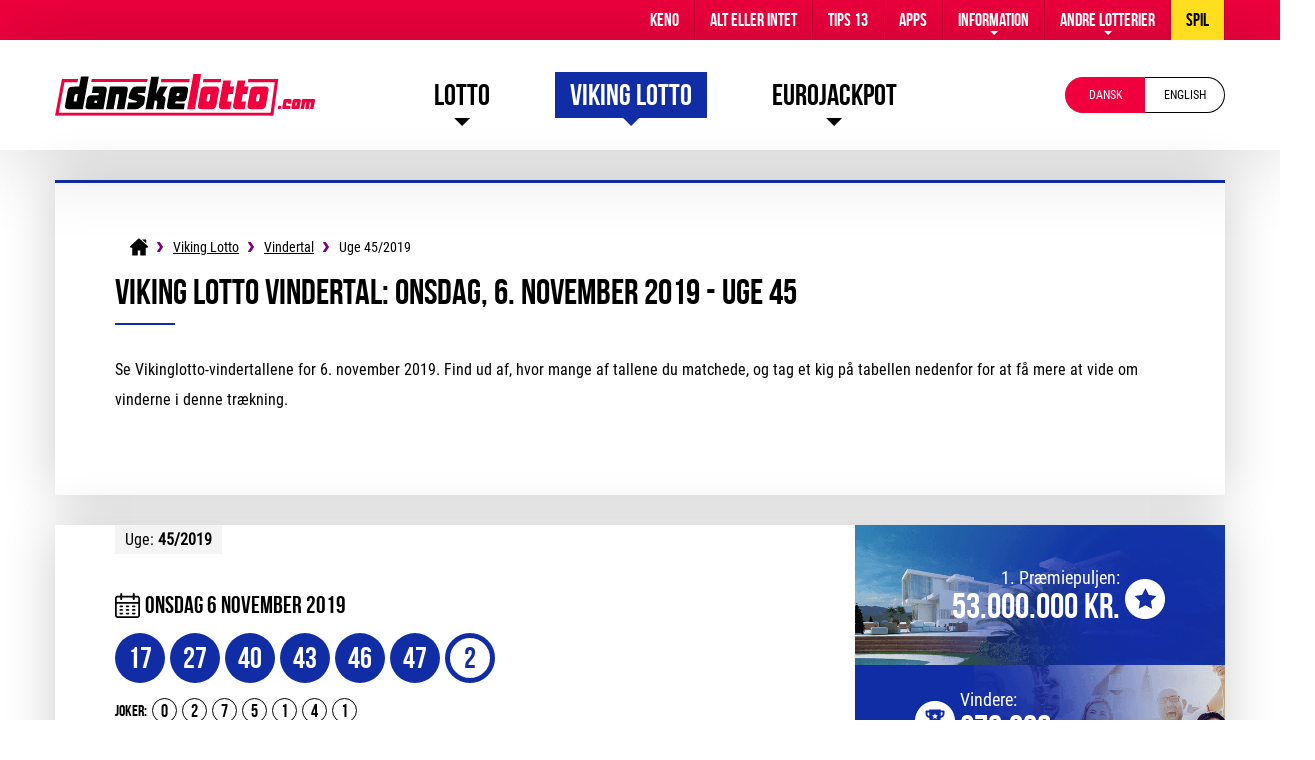

--- FILE ---
content_type: text/html; charset=utf-8
request_url: https://danskelotto.com/viking-lotto/vindertal/06-november-2019
body_size: 5543
content:
<!DOCTYPE html>
<html lang="da">

<head>

	<meta charset="utf-8">
	<title>Viking Lotto vindertal: 6. november 2019 - Uge 45</title>
	<meta name="description" content="Se Viking Lotto vindertal for onsdag, 6. november 2019 (uge 45) med Joker-resultatet, Millionærgaranti and præmieprognose.">
	<meta name="keywords" content="viking lotto præmieprognose, 6. november 2019">
	<meta name="format-detection" content="telephone=no">
	<meta name="viewport" content="width=device-width, initial-scale=1.0">
	<meta name="HandheldFriendly" content="True">
	
	<link rel="alternate" hreflang="x-default" href="https://danskelotto.com/viking-lotto/vindertal/06-november-2019">
<link rel="alternate" hreflang="en" href="https://danskelotto.com/en/viking-lotto/results/06-november-2019">

	<link rel="apple-touch-icon" sizes="180x180" href="/apple-touch-icon.png">
	<link rel="icon" type="image/png" sizes="32x32" href="/favicon-32x32.png">
	<link rel="icon" type="image/png" sizes="16x16" href="/favicon-16x16.png">
	<link rel="manifest" href="/site.webmanifest">
	<link rel="mask-icon" href="/safari-pinned-tab.svg" color="#f0003d">
	<meta name="msapplication-TileColor" content="#ffffff">
	<meta name="theme-color" content="#ffffff">
	<link rel="preload" href="/fonts/bebas-neue.woff2" as="font" crossorigin="anonymous">
	<link rel="preload" href="/fonts/roboto-regular.woff2" as="font" crossorigin="anonymous">
	<link rel="preload" href="/fonts/roboto-bold.woff2" as="font" crossorigin="anonymous">
	
	<style>
		@font-face {
			font-family: "Bebas"; font-style: normal; font-weight: 400; font-display: swap;
			src: url("/fonts/bebas-neue.woff2") format("woff2"), url("/fonts/bebas-neue.woff") format("woff"), url("/fonts/bebas-neue.ttf") format("truetype");
		}
		@font-face {
			font-family: "Roboto"; font-style: normal; font-weight: 400; font-display: swap;
			src: url("/fonts/roboto-regular.woff2") format("woff2"), url("/fonts/roboto-regular.woff") format("woff"), url("/fonts/roboto-regular.ttf") format("truetype");
		}
		@font-face {
			font-family: "RobotoBold"; font-style: normal; font-weight: 400; font-display: swap;
			src: url("/fonts/roboto-bold.woff2") format("woff2"), url("/fonts/roboto-bold.woff") format("woff"), url("/fonts/roboto-bold.ttf") format("truetype");
		}
	</style>
	
	<link href="/css/style?v=l2MB9KHN-pREkHwczHah_aCTrl0BXRGwrwMfNwbInHQ1" rel="stylesheet"/>

	
	<script>
		function addLoadEvent(n){if(window.addEventListener)window.addEventListener("load",n,!1);else if(window.attachEvent)window.attachEvent("onload",n);else{var d=window.onload;window.onload=function(){d&&d(),n()}}}
	</script>
	
	
	
	<script async src="https://www.googletagmanager.com/gtag/js?id=G-0CE3RYTCFF"></script>
	<script>
		window.dataLayer=window.dataLayer||[];
		function gtag(){dataLayer.push(arguments);}
		gtag('js',new Date());
		gtag('config','G-0CE3RYTCFF');
	</script>
	
	<script async src="https://pagead2.googlesyndication.com/pagead/js/adsbygoogle.js?client=ca-pub-1780404145344281"
     crossorigin="anonymous"></script>

</head>
<body>

	<header>
		<div class="logo"><a href="/" title="Danske lotto"><img src="/images/layout/logo.svg" alt="DanskeLotto.com Logo"></a></div>
		<div class="navButton" onclick="navToggle();"><span></span></div>
		<div class="toggle">
			<div class="navTitle">Main Menu</div>
			<div class="topBar">
				<div class="wrapper">
					<ul>
						<li><a href="/keno" title="Keno">Keno</a></li>
						<li><a href="/alt-eller-intet" title="Alt eller Intet">Alt Eller Intet</a></li>
						<li><a href="/tips-13/" title="Tips 13">Tips 13</a></li>
						<li><a href="/apps" title="DanskeLotto.com Apps">Apps</a></li>
						<li class="sub">
							<a href="/information" title="Information">Information</a>
							<span class="expand">+</span>
							<ul class="subNav">
								<li><a href="/udlodningsmidler" title="Udlodningsmidler: Hvordan fordeles pengene">Udlodningsmidler</a></li>
								<li><a href="/faqs" title="Lotto, Eurojackpot og Viking Lotto FAQs">FAQs</a></li>
								<li><a href="/historie" title="Historie">Historie</a></li>
								<li><a href="/sadan-indloser-du" title="Sådan indløser du lotterigevinster">Sådan indløser du</a></li>
								<li><a href="/svindel" title="Lotterisvindel">Lotterisvindel</a></li>
								<li><a href="/vindere" title="Den største danske lotteripræmier">Vindere</a></li>
							</ul>
						</li>
						<li class="sub">
							<a href="javascript:void(0)" title="Andre lotterier">Andre lotterier</a>
							<span class="expand">+</span>
							<ul class="subNav">
								<li><a href="/euromillions" title="Spil EuroMillions">EuroMillions</a></li>
								<li><a href="/powerball" title="Spil Powerball">Powerball</a></li>
								<li><a href="/mega-millions" title="Spil Mega Millions">Mega Millions</a></li>
								<li><a href="/tysk-lotto" title="Spil Tysk Lotto">Tysk Lotto</a></li>
							</ul>
						</li>
						
							<li><a class="highlight" href="/spil" title="Spil lotteri">Spil</a></li>
						
					</ul>
				</div>
			</div>
			<div class="headerBox">
				<div class="wrapper">
					<div class="logo"><a href="/" title="DanskeLotto.com"><img src="/images/layout/logo.svg" alt="DanskeLotto.com Logo"></a></div>
					<nav>
						<ul>
							<li class="sub">
								<a href="/">Lotto</a>
								<span class="expand">+</span>
								<ul class="subNav">
									<li><a href="/lotto/vindertal" title="Se de seneste danske lotto-resultater">Vindertal</a></li>
									<li><a href="/lotto/tidligere-vindertal" title="Se et arkiv for tidligere danske lotto-resultater">Tidligere Vindertal</a></li>
									<li><a href="/lotto/tjek-kupon" title="Tjek dine danske lotto-tal online">Tjek Kupon</a></li>
									<li><a href="/lotto/talgenerator" title="Generer tilf&aelig;ldig danske lottotal">Talgenerator</a></li>
									<li><a href="/lotto/sadan-spiller" title="L&aelig;r hvordan du spiller dansk lotto">S&aring;dan spiller</a></li>
									<li><a href="/lotto/praemier" title="Information om danske lottogevinster og oddsene for at vinde">Pr&aelig;mier og odds</a></li>
									<li><a href="/lotto/millionaer-garanti" title="Information om Lotto Millionærgaranti">Million&aelig;rgaranti</a></li>
									<li><a href="/lotto/julelodtraekning" title="Information om Lotto Julelodtrækning">Julelodtr&aelig;kning</a></li>
								</ul>
							</li>
							<li class="sub viking-lotto">
								<a href="/viking-lotto/" class="active">Viking Lotto</a>
								<span class="expand">+</span>
								<ul class="subNav">
									<li><a href="/viking-lotto/vindertal" title="Se de seneste viking lotto-resultater">Vindertal</a></li>
									<li><a href="/viking-lotto/tidligere-vindertal" title="Se et arkiv for tidligere viking lotto-resultater">Tidligere Vindertal</a></li>
									<li><a href="/viking-lotto/tjek-kupon" title="Tjek dine viking lotto-tal online">Tjek Kupon</a></li>
									<li><a href="/viking-lotto/talgenerator" title="Generer tilf&aelig;ldig viking lottotal">Talgenerator</a></li>
									<li><a href="/viking-lotto/sadan-spiller" title="L&aelig;r hvordan du spiller viking lotto">S&aring;dan spiller</a></li>
									<li><a href="/viking-lotto/praemier" title="Information om viking lottogevinster og oddsene for at vinde">Pr&aelig;mier og odds</a></li>
								</ul>
							</li>
							<li class="sub eurojackpot">
								<a href="/eurojackpot/">EuroJackpot</a>
								<span class="expand">+</span>
								<ul class="subNav">
									<li><a href="/eurojackpot/vindertal" title="Se de seneste eurojackpot resultater">Vindertal</a></li>
									<li><a href="/eurojackpot/tidligere-vindertal" title="Se et arkiv for tidligere eurojackpot lotto-resultater">Tidligere Vindertal</a></li>
									<li><a href="/eurojackpot/tjek-kupon" title="Tjek dine eurojackpot lotto-tal online">Tjek Kupon</a></li>
									<li><a href="/eurojackpot/talgenerator" title="Generer tilf&aelig;ldig eurojackpot lottotal">Talgenerator</a></li>
									<li><a href="/eurojackpot/sadan-spiller" title="L&aelig;r hvordan du spiller eurojackpot">S&aring;dan spiller</a></li>
									<li><a href="/eurojackpot/praemier" title="Information om eurojackpot lottogevinster og oddsene for at vinde">Pr&aelig;mier og odds</a></li>
								</ul>
							</li>
							
						</ul>
					</nav>
					<div id="languages" class="selected da">
						<a href="/viking-lotto/vindertal/06-november-2019" title="Se denne side på dansk" class="da"><span>dansk</span></a>
<a href="/en/viking-lotto/results/06-november-2019" title="View this page in English" class="en"><span>English</span></a>

					</div>
				</div>
			</div>
		</div>
	
	</header>	

	<div id="main">
		

<div id="content" class="vikingTheme">

	<div class="genBox">
	
		<script type="application/ld+json">{"@context": "https://schema.org","@type": "BreadcrumbList","itemListElement": [{"@type": "ListItem", "position": 1, "name": "Lotto", "item": "https://danskelotto.com/"},{"@type": "ListItem", "position": 2, "name": "Viking Lotto", "item": "https://danskelotto.com/viking-lotto/"},{"@type": "ListItem", "position": 3, "name": "Vindertal", "item": "https://danskelotto.com/viking-lotto/vindertal"},{"@type": "ListItem", "position": 4, "name": "Uge 45/2019", "item": "https://danskelotto.com/viking-lotto/vindertal/06-november-2019"}]}</script><ol id="breadcrumb"><li><a href="/" title="Lotto"><span>Lotto</span></a></li><li><a href="/viking-lotto/" title="Viking Lotto"><span>Viking Lotto</span></a></li><li><a href="/viking-lotto/vindertal" title="Viking Lotto vindertal"><span>Vindertal</span></a></li><li><span>Uge 45/2019</span></li></ol>

		<h1>Viking Lotto vindertal: onsdag, 6. november 2019 - Uge 45</h1>
		
		<p>Se Vikinglotto-vindertallene for  6. november 2019. Find ud af, hvor mange af tallene du matchede, og tag et kig på tabellen nedenfor for at få mere at vide om vinderne i denne trækning.</p>
		
	</div>

	<div class="mainResultBox">
		<div class="mainResult">
			<div class="result">
				<div class="top">
					<div class="date">onsdag 6 november 2019</div>
					<div class="drawNumber">Uge: <strong>45/2019</strong></div>
				</div>
				<ul class="balls">
					
						<li class="viking ball ball">17</li>
					
						<li class="viking ball ball">27</li>
					
						<li class="viking ball ball">40</li>
					
						<li class="viking ball ball">43</li>
					
						<li class="viking ball ball">46</li>
					
						<li class="viking ball ball">47</li>
					
						<li class="viking ball viking-ball">2</li>
					
						<li class="viking ball plus-ball">13</li>
					
				</ul>
				
					<div class="subResult">
						<div class="title">Joker: </div>
						<div class="balls">
							
								<li class="number-part-01 ball extra">0</li>
							
								<li class="number-part-02 ball extra">2</li>
							
								<li class="number-part-03 ball extra">7</li>
							
								<li class="number-part-04 ball extra">5</li>
							
								<li class="number-part-05 ball extra">1</li>
							
								<li class="number-part-06 ball extra">4</li>
							
								<li class="number-part-07 ball extra">1</li>
							
						</div>
					</div>
				
			</div>
			<div class="info">
				<div class="box">
					<div class="inner">
						<div class="title">1. Præmiepuljen:</div>
						<div class="text">53.000.000 kr.</div>
					</div>
				</div>
				<div class="box">
					<div class="inner">
						<div class="title">Vindere:</div>
						<div class="text">
							273.936
							<div class="flagBox da">40.333</div>
						</div>
					</div>
				</div>
			</div>
		</div>
	</div>

	<div class="genBox">
		
		<h2>Viking Lotto Uge 45/2019 præmieprognose</h2>
		<p>Du kan se, hvor mange præmier, der blev vundet, og hvor mange penge der blev udbetalt. Joker-vindertallene vises også, så du kan sammenligne dem med tallene på dine kuponer.</p>
		
		
			<table class="tableBreakdown mobFormat viking-lotto">
				<thead>
					<tr>
						<th style="text-align: left;">Antal rigtige</th>
						<th style="text-align: right;">Præmie</th>
						<th style="text-align: right;">Vindere i Danmark</th>
						<th style="text-align: right;">Vindere*</th>
						<th style="text-align: right;">Gevinstpulje</th>
					</tr>
				</thead>
				<tbody>
					
						<tr class="alt">
							<td class="noBefore" style="text-align: left; ">
								
									<img src="/images/balls/viking-lotto/match-6-and-viking-ball.svg" alt="Balls" width="200" height="23">
								
								<strong>6 rigtige + Viking-tal</strong>
							</td>
							<td data-title="Præmie" style="text-align: right;">
								53.000.000,00 kr.
							</td>
							<td data-title="Vindere i Danmark" style="text-align: right;">
								0
							</td>
							<td data-title="Vindere" style="text-align: right;">
								0
								<div class="regionWinners">
									
								</div>
							</td>
							<td data-title="Gevinstpulje" style="text-align: right;">
								0,00 kr.
							</td>
						</tr>
						
						<tr>
							<td class="noBefore" style="text-align: left; ">
								
									<img src="/images/balls/viking-lotto/match-6.svg" alt="Balls" width="200" height="23">
								
								<strong>6 rigtige</strong>
							</td>
							<td data-title="Præmie" style="text-align: right;">
								0,00 kr.
							</td>
							<td data-title="Vindere i Danmark" style="text-align: right;">
								0
							</td>
							<td data-title="Vindere" style="text-align: right;">
								0
								<div class="regionWinners">
									
								</div>
							</td>
							<td data-title="Gevinstpulje" style="text-align: right;">
								0,00 kr.
							</td>
						</tr>
						
						<tr class="alt">
							<td class="noBefore" style="text-align: left; ">
								
									<img src="/images/balls/viking-lotto/match-5-and-viking-ball.svg" alt="Balls" width="200" height="23">
								
								<strong>5 rigtige + Viking-tal</strong>
							</td>
							<td data-title="Præmie" style="text-align: right;">
								145.562,00 kr.
							</td>
							<td data-title="Vindere i Danmark" style="text-align: right;">
								2
							</td>
							<td data-title="Vindere" style="text-align: right;">
								33
								<div class="regionWinners">
									
										<span class="imgBox"><img src="/images/svg/denmark-flag.svg" alt="flag"></span>
										<div class="region">6,1%</div>
									
								</div>
							</td>
							<td data-title="Gevinstpulje" style="text-align: right;">
								291.124,00 kr.
							</td>
						</tr>
						
						<tr>
							<td class="noBefore" style="text-align: left; ">
								
									<img src="/images/balls/viking-lotto/match-5.svg" alt="Balls" width="200" height="23">
								
								<strong>5 rigtige</strong>
							</td>
							<td data-title="Præmie" style="text-align: right;">
								4.102,00 kr.
							</td>
							<td data-title="Vindere i Danmark" style="text-align: right;">
								38
							</td>
							<td data-title="Vindere" style="text-align: right;">
								220
								<div class="regionWinners">
									
										<span class="imgBox"><img src="/images/svg/denmark-flag.svg" alt="flag"></span>
										<div class="region">17,3%</div>
									
								</div>
							</td>
							<td data-title="Gevinstpulje" style="text-align: right;">
								155.876,00 kr.
							</td>
						</tr>
						
						<tr class="alt">
							<td class="noBefore" style="text-align: left; ">
								
									<img src="/images/balls/viking-lotto/match-4-and-viking-ball.svg" alt="Balls" width="200" height="23">
								
								<strong>4 rigtige + Viking-tal</strong>
							</td>
							<td data-title="Præmie" style="text-align: right;">
								402,00 kr.
							</td>
							<td data-title="Vindere i Danmark" style="text-align: right;">
								261
							</td>
							<td data-title="Vindere" style="text-align: right;">
								493
								<div class="regionWinners">
									
										<span class="imgBox"><img src="/images/svg/denmark-flag.svg" alt="flag"></span>
										<div class="region">52,9%</div>
									
								</div>
							</td>
							<td data-title="Gevinstpulje" style="text-align: right;">
								104.922,00 kr.
							</td>
						</tr>
						
						<tr>
							<td class="noBefore" style="text-align: left; ">
								
									<img src="/images/balls/viking-lotto/match-4.svg" alt="Balls" width="200" height="23">
								
								<strong>4 rigtige</strong>
							</td>
							<td data-title="Præmie" style="text-align: right;">
								122,00 kr.
							</td>
							<td data-title="Vindere i Danmark" style="text-align: right;">
								1.856
							</td>
							<td data-title="Vindere" style="text-align: right;">
								12.041
								<div class="regionWinners">
									
										<span class="imgBox"><img src="/images/svg/denmark-flag.svg" alt="flag"></span>
										<div class="region">15,4%</div>
									
								</div>
							</td>
							<td data-title="Gevinstpulje" style="text-align: right;">
								226.432,00 kr.
							</td>
						</tr>
						
						<tr class="alt">
							<td class="noBefore" style="text-align: left; ">
								
									<img src="/images/balls/viking-lotto/match-3.svg" alt="Balls" width="200" height="23">
								
								<strong>3 rigtige</strong>
							</td>
							<td data-title="Præmie" style="text-align: right;">
								60,00 kr.
							</td>
							<td data-title="Vindere i Danmark" style="text-align: right;">
								38.176
							</td>
							<td data-title="Vindere" style="text-align: right;">
								220.105
								<div class="regionWinners">
									
										<span class="imgBox"><img src="/images/svg/denmark-flag.svg" alt="flag"></span>
										<div class="region">17,3%</div>
									
								</div>
							</td>
							<td data-title="Gevinstpulje" style="text-align: right;">
								2.290.560,00 kr.
							</td>
						</tr>
						
						<tr>
							<td class="noBefore" style="text-align: left;  background: #dbdbdb;">
								
								<strong>I alt</strong>
							</td>
							<td data-title="Præmie" style="text-align: right; background: #dbdbdb;">
								-
							</td>
							<td data-title="Vindere i Danmark" style="text-align: right; background: #dbdbdb;">
								40.333
							</td>
							<td data-title="Vindere" style="text-align: right; background: #dbdbdb;">
								273.936
								<div class="regionWinners">
									
										<span class="imgBox"><img src="/images/svg/denmark-flag.svg" alt="flag"></span>
										<div class="region">14,7%</div>
									
								</div>
							</td>
							<td data-title="Gevinstpulje" style="text-align: right; background: #dbdbdb;">
								3.068.914,00 kr.
							</td>
						</tr>
						
				</tbody>
			</table>
			<p>*Bortset fra præmier for "3 rigtige + vikingtal" og "2 rigtige + vikingtal", fordi disse præmier ikke forekommer i Danmark.</p>
		
			<h3>Joker</h3>
			<table class="tableBreakdown mobFormat lotto">
				<thead>
					<tr>
						<th style="text-align: left;">Antal rigtige</th>
						<th style="text-align: right;">Præmie</th>
						<th style="text-align: right;">Vindere</th>
						<th style="text-align: right;">Gevinstpulje</th>
					</tr>
				</thead>
				<tbody>
					
						<tr class="alt">
							<td class="noBefore" style="text-align: left; ">
								
									<img src="/images/balls/joker/match-7-in-exact-order-blue.svg" alt="Balls" width="200" height="23">
								
								<strong>7 i præcis rækkefølge</strong>
							</td>
							<td data-title="Præmie" style="text-align: right;">
								0,00 kr.
							</td>
							<td data-title="Vindere" style="text-align: right;">
								0
							</td>
							<td data-title="Gevinstpulje" style="text-align: right;">
								0,00 kr.
							</td>
						</tr>
						
						<tr>
							<td class="noBefore" style="text-align: left; ">
								
									<img src="/images/balls/joker/match-last-6-in-exact-order-blue.svg" alt="Balls" width="200" height="23">
								
								<strong>Sidste 6 i præcis rækkefølge</strong>
							</td>
							<td data-title="Præmie" style="text-align: right;">
								0,00 kr.
							</td>
							<td data-title="Vindere" style="text-align: right;">
								0
							</td>
							<td data-title="Gevinstpulje" style="text-align: right;">
								0,00 kr.
							</td>
						</tr>
						
						<tr class="alt">
							<td class="noBefore" style="text-align: left; ">
								
									<img src="/images/balls/joker/match-last-5-in-exact-order-blue.svg" alt="Balls" width="200" height="23">
								
								<strong>Sidste 5 i præcis rækkefølge</strong>
							</td>
							<td data-title="Præmie" style="text-align: right;">
								29.705,00 kr.
							</td>
							<td data-title="Vindere" style="text-align: right;">
								1
							</td>
							<td data-title="Gevinstpulje" style="text-align: right;">
								29.705,00 kr.
							</td>
						</tr>
						
						<tr>
							<td class="noBefore" style="text-align: left; ">
								
									<img src="/images/balls/joker/match-last-4-in-exact-order-blue.svg" alt="Balls" width="200" height="23">
								
								<strong>Sidste 4 i præcis rækkefølge</strong>
							</td>
							<td data-title="Præmie" style="text-align: right;">
								1.369,00 kr.
							</td>
							<td data-title="Vindere" style="text-align: right;">
								24
							</td>
							<td data-title="Gevinstpulje" style="text-align: right;">
								32.856,00 kr.
							</td>
						</tr>
						
						<tr class="alt">
							<td class="noBefore" style="text-align: left; ">
								
									<img src="/images/balls/joker/match-last-3-in-exact-order-blue.svg" alt="Balls" width="200" height="23">
								
								<strong>Sidste 3 i præcis rækkefølge</strong>
							</td>
							<td data-title="Præmie" style="text-align: right;">
								189,00 kr.
							</td>
							<td data-title="Vindere" style="text-align: right;">
								215
							</td>
							<td data-title="Gevinstpulje" style="text-align: right;">
								40.635,00 kr.
							</td>
						</tr>
						
						<tr>
							<td class="noBefore" style="text-align: left; ">
								
									<img src="/images/balls/joker/match-last-2-in-exact-order-blue.svg" alt="Balls" width="200" height="23">
								
								<strong>Sidste 2 i præcis rækkefølge</strong>
							</td>
							<td data-title="Præmie" style="text-align: right;">
								48,00 kr.
							</td>
							<td data-title="Vindere" style="text-align: right;">
								2.376
							</td>
							<td data-title="Gevinstpulje" style="text-align: right;">
								114.048,00 kr.
							</td>
						</tr>
						
						<tr class="alt">
							<td class="noBefore" style="text-align: left;  background: #dbdbdb;">
								
								<strong>I alt</strong>
							</td>
							<td data-title="Præmie" style="text-align: right; background: #dbdbdb;">
								-
							</td>
							<td data-title="Vindere" style="text-align: right; background: #dbdbdb;">
								2.616
							</td>
							<td data-title="Gevinstpulje" style="text-align: right; background: #dbdbdb;">
								217.244,00 kr.
							</td>
						</tr>
						
				</tbody>
			</table>
		
		
	</div>

	
		<p style="float: left;"><a href="/viking-lotto/vindertal/30-oktober-2019" title="Forrige Lotto-trækning" class="btn">&lsaquo; Forrige Trækning</a></p>
	
		<p style="float: right;"><a href="/viking-lotto/vindertal/13-november-2019" title="Næste Lotto-trækning" class="btn" style="left: -20px;">Næste Trækning &rsaquo;</a></p>
	
		
</div>	

	
 </div>

	<footer>
	
		<div class="inner">
			
			<img src="/images/layout/logo.svg" alt="Logo" width="150" height="31">
			
			<p class="copyright">Materiale-copyright &copy; 2025 Danskelotto.com. Alle rettigheder forbeholdes</p>
			<ul>
				<li><a href="/sitemap" title="DanskeLotto.com Sitemap">Sitemap</a></li>
				<li><a href="/en/privacy-policy" title="Databeskyttelsespolitik (på engelsk)" rel="nofollow">Databeskyttelsespolitik</a></li>
				<li><a href="/ansvarsfraskrivelse" title="Ansvarsfraskrivelse">Ansvarsfraskrivelse</a></li>
				<li><a href="/en/cookie-policy" title="Cookie-politik (på engelsk)" rel="nofollow">Cookie-politik</a></li>
				<li><a href="/svindel" title="Lotterisvindel">Lotterisvindel</a></li>
				<li><a href="/kontakt-os" title="Kontakt DanskeLotto.com">Kontakt os</a></li>
			</ul>

		</div>
	
	</footer>
	
	<script src="/js/main?v=-QHRPh7Wy9HEVrcLp1UZn5GCkUOWwMqQ7NpAmS0rh4g1"></script>

	
	

</body>
</html>


--- FILE ---
content_type: text/html; charset=utf-8
request_url: https://www.google.com/recaptcha/api2/aframe
body_size: 266
content:
<!DOCTYPE HTML><html><head><meta http-equiv="content-type" content="text/html; charset=UTF-8"></head><body><script nonce="NJkXqJOCqtO2D1Dxun02GA">/** Anti-fraud and anti-abuse applications only. See google.com/recaptcha */ try{var clients={'sodar':'https://pagead2.googlesyndication.com/pagead/sodar?'};window.addEventListener("message",function(a){try{if(a.source===window.parent){var b=JSON.parse(a.data);var c=clients[b['id']];if(c){var d=document.createElement('img');d.src=c+b['params']+'&rc='+(localStorage.getItem("rc::a")?sessionStorage.getItem("rc::b"):"");window.document.body.appendChild(d);sessionStorage.setItem("rc::e",parseInt(sessionStorage.getItem("rc::e")||0)+1);localStorage.setItem("rc::h",'1765017636118');}}}catch(b){}});window.parent.postMessage("_grecaptcha_ready", "*");}catch(b){}</script></body></html>

--- FILE ---
content_type: image/svg+xml
request_url: https://danskelotto.com/images/balls/joker/match-last-4-in-exact-order-blue.svg
body_size: 21
content:
<svg enable-background="new 0 0 174 20" height="20" viewBox="0 0 174 20" width="174" xmlns="http://www.w3.org/2000/svg"><g fill="#112da6"><circle cx="142" cy="10" r="10"/><circle cx="120" cy="10" r="10"/><circle cx="98" cy="10" r="10"/><circle cx="76" cy="10" r="10"/></g><circle cx="54" cy="10" fill="#bababa" r="10"/><circle cx="32" cy="10" fill="#bababa" r="10"/><circle cx="10" cy="10" fill="#bababa" r="10"/></svg>

--- FILE ---
content_type: image/svg+xml
request_url: https://danskelotto.com/images/svg/star.svg
body_size: 28
content:
<svg enable-background="new 0 0 80 80" viewBox="0 0 80 80" xmlns="http://www.w3.org/2000/svg"><path d="m40 0c-22.1 0-40 17.9-40 40s17.9 40 40 40 40-17.9 40-40-17.9-40-40-40zm14.4 59.7-13.5-7.1-13.5 7.1 2.6-15-11-10.7 15.1-2.2 6.8-13.7 6.8 13.7 15 2.2-10.9 10.6z" fill="#fff"/></svg>

--- FILE ---
content_type: image/svg+xml
request_url: https://danskelotto.com/images/balls/viking-lotto/match-4-and-viking-ball.svg
body_size: 41
content:
<svg enable-background="new 0 0 174 20" viewBox="0 0 174 20" xmlns="http://www.w3.org/2000/svg"><g fill="#112da6"><circle cx="10" cy="10" r="10"/><circle cx="32" cy="10" r="10"/><circle cx="54" cy="10" r="10"/><circle cx="76" cy="10" r="10"/></g><circle cx="98" cy="10" fill="#bababa" r="10"/><circle cx="120" cy="10" fill="#bababa" r="10"/><path d="m142 20c-5.5 0-10-4.5-10-10s4.5-10 10-10 10 4.5 10 10-4.5 10-10 10zm0-18.2c-4.5 0-8.2 3.7-8.2 8.2s3.7 8.2 8.2 8.2 8.2-3.7 8.2-8.2-3.7-8.2-8.2-8.2z" fill="#112da6"/></svg>

--- FILE ---
content_type: image/svg+xml
request_url: https://danskelotto.com/images/svg/trophies.svg
body_size: 503
content:
<svg enable-background="new 0 0 80 80" viewBox="0 0 80 80" xmlns="http://www.w3.org/2000/svg"><g fill="#fff"><path d="m24.8 25.4c.1 2.3 1.6 4.2 3.8 4.8v-7.4h-3.8z"/><path d="m42.8 32.2 2.9-3.8h-4l-1.7-3.8-1.7 3.8h-4l2.9 3.8-1 3.8 3.8-2.1 3.8 2.1z"/><path d="m25.4 46.2c1-.2 1.8-1.1 1.8-2.2v-1.3h-1.8z"/><path d="m20.8 45.4-.8-1.8-.8 1.8h-1.9l1.3 1.8-.4 1.8 1.8-1 1.8 1-.4-1.8 1.3-1.8z"/><path d="m55.2 25.4v-2.7h-3.8v7.4c2.2-.5 3.8-2.5 3.8-4.7z"/><path d="m52.8 44c0 1.1.8 2 1.8 2.3v-3.5h-1.8z"/><path d="m12.8 44c0 1.1.8 2 1.8 2.3v-3.5h-1.8z"/><path d="m40 0c-22.1 0-40 17.9-40 40s17.9 40 40 40 40-17.9 40-40-17.9-40-40-40zm-14.6 48c0 2.6-1.7 4.8-4.2 5.4l.6 1.9h2.1c.4 0 .7.3.8.6l.7 2.1h-10.8l.7-2.1c.1-.4.4-.6.8-.6h2.1l.6-1.9c-2.5-.6-4.2-2.8-4.2-5.3v-.1c-2-.2-3.6-2-3.6-4v-2.2c0-.5.3-.9.8-.9h.1 2.7v-.9h10.8v.9h2.7c.5 0 .9.3.9.8v.1 2.2c0 2-1.6 3.8-3.6 4zm3.2 7 1.5-4.4c.2-.8.9-1.3 1.7-1.3h4.4l1.3-4c-5.2-1.2-9-5.8-8.9-11.2v-.2c-4.3-.5-7.6-4.2-7.6-8.5v-4.6c-.1-1 .7-1.8 1.7-1.9h.2 5.7v-1.9h22.8v1.9h5.7c1-.1 1.8.7 1.9 1.7v.2 4.6c0 4.4-3.3 8-7.6 8.6v.2c0 5.4-3.7 10-8.9 11.2l1.3 4h4.4c.8 0 1.5.6 1.7 1.3l1.5 4.4h-22.8zm36.8-7c0 2.6-1.7 4.8-4.2 5.4l.6 1.9h2.1c.4 0 .7.3.8.6l.7 2.1h-10.8l.7-2.1c.1-.4.4-.6.8-.6h2.1l.6-1.9c-2.5-.6-4.2-2.8-4.2-5.3v-.1c-2-.2-3.6-2-3.6-4v-2.2c0-.5.3-.9.8-.9h.1 2.7v-.9h10.8v.9h2.7c.5 0 .9.3.9.8v.1 2.2c0 2-1.6 3.8-3.6 4z"/><path d="m60.8 45.4-.8-1.8-.8 1.8h-1.9l1.4 1.8-.5 1.8 1.8-1 1.8 1-.5-1.8 1.4-1.8z"/><path d="m65.4 46.2c1-.2 1.8-1.1 1.8-2.2v-1.3h-1.8z"/></g></svg>

--- FILE ---
content_type: image/svg+xml
request_url: https://danskelotto.com/images/svg/home.svg
body_size: 216
content:
<svg enable-background="new 0 0 512.001 512.001" viewBox="0 0 512.001 512.001" xmlns="http://www.w3.org/2000/svg"><path d="m503.402 228.885-229.718-209.318c-10.083-9.189-25.288-9.188-35.367-.001l-229.719 209.32c-8.077 7.36-10.745 18.7-6.799 28.889 3.947 10.189 13.557 16.772 24.484 16.772h36.69v209.721c0 8.315 6.742 15.057 15.057 15.057h125.914c8.315 0 15.057-6.741 15.057-15.057v-127.336h74.002v127.337c0 8.315 6.742 15.057 15.057 15.057h125.908c8.315 0 15.057-6.741 15.057-15.057v-209.722h36.697c10.926 0 20.537-6.584 24.484-16.772 3.941-10.19 1.273-21.529-6.804-28.89z"/><path d="m445.092 42.73h-101.119l116.176 105.636v-90.58c0-8.315-6.741-15.056-15.057-15.056z"/></svg>

--- FILE ---
content_type: image/svg+xml
request_url: https://danskelotto.com/images/svg/denmark-flag.svg
body_size: 1
content:
<svg enable-background="new 0 0 512 512" viewBox="0 0 512 512" xmlns="http://www.w3.org/2000/svg"><path d="m0 85.333h512v341.337h-512z" fill="#d80027"/><path d="m192 85.33h-64v138.666h-128v64h128v138.666h64v-138.666h320v-64h-320z" fill="#f0f0f0"/></svg>

--- FILE ---
content_type: image/svg+xml
request_url: https://danskelotto.com/images/balls/joker/match-last-6-in-exact-order-blue.svg
body_size: 35
content:
<svg enable-background="new 0 0 174 20" height="20" viewBox="0 0 174 20" width="174" xmlns="http://www.w3.org/2000/svg"><g fill="#112da6"><circle cx="142" cy="10" r="10"/><circle cx="120" cy="10" r="10"/><circle cx="98" cy="10" r="10"/><circle cx="76" cy="10" r="10"/><circle cx="54" cy="10" r="10"/><circle cx="32" cy="10" r="10"/></g><circle cx="10" cy="10" fill="#bababa" r="10"/></svg>

--- FILE ---
content_type: image/svg+xml
request_url: https://danskelotto.com/images/balls/joker/match-last-2-in-exact-order-blue.svg
body_size: -19
content:
<svg enable-background="new 0 0 174 20" height="20" viewBox="0 0 174 20" width="174" xmlns="http://www.w3.org/2000/svg"><circle cx="142" cy="10" fill="#112da6" r="10"/><circle cx="120" cy="10" fill="#112da6" r="10"/><g fill="#bababa"><circle cx="98" cy="10" r="10"/><circle cx="76" cy="10" r="10"/><circle cx="54" cy="10" r="10"/><circle cx="32" cy="10" r="10"/><circle cx="10" cy="10" r="10"/></g></svg>

--- FILE ---
content_type: image/svg+xml
request_url: https://danskelotto.com/images/balls/viking-lotto/match-4.svg
body_size: 36
content:
<svg enable-background="new 0 0 174 20" viewBox="0 0 174 20" xmlns="http://www.w3.org/2000/svg"><g fill="#112da6"><circle cx="10" cy="10" r="10"/><circle cx="32" cy="10" r="10"/><circle cx="54" cy="10" r="10"/><circle cx="76" cy="10" r="10"/></g><g fill="#bababa"><circle cx="98" cy="10" r="10"/><circle cx="120" cy="10" r="10"/><path d="m142 20c-5.5 0-10-4.5-10-10s4.5-10 10-10 10 4.5 10 10-4.5 10-10 10zm0-18.2c-4.5 0-8.2 3.7-8.2 8.2s3.7 8.2 8.2 8.2 8.2-3.7 8.2-8.2-3.7-8.2-8.2-8.2z"/></g></svg>

--- FILE ---
content_type: image/svg+xml
request_url: https://danskelotto.com/images/balls/joker/match-last-5-in-exact-order-blue.svg
body_size: 0
content:
<svg enable-background="new 0 0 174 20" height="20" viewBox="0 0 174 20" width="174" xmlns="http://www.w3.org/2000/svg"><g fill="#112da6"><circle cx="142" cy="10" r="10"/><circle cx="120" cy="10" r="10"/><circle cx="98" cy="10" r="10"/><circle cx="76" cy="10" r="10"/><circle cx="54" cy="10" r="10"/></g><circle cx="32" cy="10" fill="#bababa" r="10"/><circle cx="10" cy="10" fill="#bababa" r="10"/></svg>

--- FILE ---
content_type: image/svg+xml
request_url: https://danskelotto.com/images/balls/joker/match-last-3-in-exact-order-blue.svg
body_size: -17
content:
<svg enable-background="new 0 0 174 20" height="20" viewBox="0 0 174 20" width="174" xmlns="http://www.w3.org/2000/svg"><circle cx="142" cy="10" fill="#112da6" r="10"/><circle cx="120" cy="10" fill="#112da6" r="10"/><circle cx="98" cy="10" fill="#112da6" r="10"/><g fill="#bababa"><circle cx="76" cy="10" r="10"/><circle cx="54" cy="10" r="10"/><circle cx="32" cy="10" r="10"/><circle cx="10" cy="10" r="10"/></g></svg>

--- FILE ---
content_type: image/svg+xml
request_url: https://danskelotto.com/images/layout/logo.svg
body_size: 3227
content:
<svg height="146.46" viewBox="0 0 902.13 146.46" width="902.13" xmlns="http://www.w3.org/2000/svg"><path d="m49.17 123.31q-7.81.19-11.82-2.37t-2.43-11.48l9.08-51.6a19.55 19.55 0 0 1 3-8.06 11.35 11.35 0 0 1 6.3-4 48.36 48.36 0 0 1 11.64-1.42q7.33-.19 18.78-.57l6.28-34.7h26.75l-20.29 114zm30-52.93a34.48 34.48 0 0 1 -4.4.09 7.58 7.58 0 0 0 -3.45.57 5.75 5.75 0 0 0 -2.56 2.37 16.59 16.59 0 0 0 -1.71 5.5l-1.77 10.09a31.07 31.07 0 0 0 -.57 4.84 2.36 2.36 0 0 0 .92 2.16 6.16 6.16 0 0 0 3.07.57h5.87z"/><path d="m118 123.5a18.33 18.33 0 0 1 -7.56-1.23 7.19 7.19 0 0 1 -3.61-3.23 8.63 8.63 0 0 1 -.84-4.36 41.26 41.26 0 0 1 .57-4.84l3.65-20.68a31.22 31.22 0 0 1 1.39-5.22 15.88 15.88 0 0 1 2.51-4.55 12.76 12.76 0 0 1 4.09-3.32 14.73 14.73 0 0 1 6.15-1.52c.76 0 2.47 0 5.14-.09s5.45-.1 8.37-.1 5.57 0 8-.09a21.56 21.56 0 0 0 4-.29 4.39 4.39 0 0 0 1.44-1.71 5.78 5.78 0 0 0 .62-2.47 4.53 4.53 0 0 0 -.45-2.28 2.12 2.12 0 0 0 -1.6-1.14h-22l3.77-22.38h37.18q7 .19 9.31 3.7t1.31 10.34l-11.32 65.26zm27.12-21.44 1.64-9.3h-5.69a3.86 3.86 0 0 0 -3.1 1.42 6.73 6.73 0 0 0 -1.52 3.23 4.72 4.72 0 0 0 .48 3.22 3.19 3.19 0 0 0 3.07 1.42z"/><path d="m190.67 43.82h52.55q7.21 0 8.67 4.08a18.66 18.66 0 0 1 .49 9.58l-11.61 65.83h-26.77l7-39.89q1.27-7.18 1-10t-3.75-2.84h-5.6l-9.3 52.74h-26.51z"/><path d="m316.25 43.82q-1 4.75-2 11.29t-2 11.29h-24.25q-1.72 1.14-1 3.79a39.21 39.21 0 0 0 5.55 1.9q3.43.95 7 2t6.45 2.17a17.45 17.45 0 0 1 4.69 2.47q1.82 1.52 1.74 6.26-.12 1.71-.49 4.36t-.87 5.5q-.5 2.85-1.08 5.6t-1.07 4.46q-.63 2.47-3.78 5.31a80.11 80.11 0 0 1 -6.85 5.5l-4.59 3.28a23.29 23.29 0 0 1 -4.32 2.47 21.5 21.5 0 0 1 -5.48 1.51 56.94 56.94 0 0 1 -8.24.48q-2.27 0-5.8.1t-7.32.09h-7.3q-3.51 0-5.56-.19l4.21-23.9h20.68a29.66 29.66 0 0 0 7.31-.57 2.76 2.76 0 0 0 2-2.66c.18-1-.46-1.67-1.93-2s-3.39-.85-5.78-1.61-4.86-1.49-7.39-2.18a57.31 57.31 0 0 1 -7-2.37 45.19 45.19 0 0 1 -4.5-1.9 3.83 3.83 0 0 1 -1.94-1.9 5.32 5.32 0 0 1 -.29-2.65q.17-1.52.61-4a40.11 40.11 0 0 1 1.61-5.88q1.17-3.42 2.66-7t3-6.83a39.09 39.09 0 0 1 2.8-5.12 29.14 29.14 0 0 1 3.41-4.27 13.64 13.64 0 0 1 3.49-2.56 14.52 14.52 0 0 1 4.22-1.33q2.34-.38 5.6-.57 8.61-.38 17.16-.48t16.64.14z"/><path d="m350 70 14.33-26.37h26.56l-17.5 32.25 1.42.57q6.36 2.65 7.77 7a18.65 18.65 0 0 1 .58 9.1l-5.42 30.73h-26.74l3.38-19.16a24.53 24.53 0 0 0 .48-6 5.19 5.19 0 0 0 -1.31-3.32 6.29 6.29 0 0 0 -2.94-1.61c-1.21-.31-2.73-.67-4.56-1l-5.49 31.11h-26.75l20.1-114h26.75z"/><path d="m414.11 44h36q4.93 0 7.49 1.61a7.89 7.89 0 0 1 3.44 4.17 13.37 13.37 0 0 1 .66 5.41q-.22 2.84-.65 5.31l-3.41 19.35q-.54 3-1.34 6a17.43 17.43 0 0 1 -2.3 5.21 11.62 11.62 0 0 1 -4.16 3.7 14.21 14.21 0 0 1 -6.8 1.42q-7.81.19-12.5-.09t-7.44-.29a8.17 8.17 0 0 0 -4 .76 4.71 4.71 0 0 0 -1.86 3q-1 3.42.76 3.79a32.67 32.67 0 0 0 6.1.38h26.37l-3.29 19.73h-47.85q-7-.38-9.29-3.79t-1.29-10.43l9.13-51.79a18.09 18.09 0 0 1 2.56-7 13.53 13.53 0 0 1 4.13-4.08 14.41 14.41 0 0 1 4.89-1.9 25.67 25.67 0 0 1 4.65-.47zm13.89 22.21q-3.8 0-4.76 1.71a10.65 10.65 0 0 0 -1.24 3.41l-1 5.88a26.41 26.41 0 0 1 2.81.19 9.27 9.27 0 0 0 3.26-.19q3.36-.76 3.94-2.47a23.81 23.81 0 0 0 .92-3.6 10.4 10.4 0 0 0 -.25-3.42q-.43-1.51-3.68-1.51z"/><g fill="#f1003e"><path d="m485.3 123.31h-26.75l21.75-123.31h26.7z"/><path d="m505.29 57.29q1.3-7.4 5.84-10.43a17.36 17.36 0 0 1 9.86-3h37.67q5.52 0 8.53 3.42t1.81 10.39l-9 52.17q-1.17 6.64-5.47 10a14.35 14.35 0 0 1 -8.86 3.32h-38.1q-7.8 0-10-4a14.34 14.34 0 0 1 -1.5-9.29zm25 39.08a8.71 8.71 0 0 0 3.21-.46 3.76 3.76 0 0 0 1.83-1.91 14.24 14.24 0 0 0 1.17-3.92l1.14-6.45q.47-3.73.82-6.26a19.9 19.9 0 0 0 .24-4 2.74 2.74 0 0 0 -1-2.15 5 5 0 0 0 -2.82-.65 9.54 9.54 0 0 0 -3.31.47 3.68 3.68 0 0 0 -1.94 1.87 16.6 16.6 0 0 0 -1.28 4q-.56 2.62-1.28 6.73t-1 6.64a11.64 11.64 0 0 0 .08 3.84 2.54 2.54 0 0 0 1.3 1.77 6.78 6.78 0 0 0 2.82.48z"/><path d="m606.91 43.63h15l-4.72 26.75h-15l-4.62 26.18h15.37l-4.72 26.75h-27.81a14 14 0 0 1 -6.53-1.33 9.65 9.65 0 0 1 -3.8-3.32 11.07 11.07 0 0 1 -1.63-4.27 13.1 13.1 0 0 1 0-4.36l15.36-87.03h26.75z"/><path d="m656.61 43.63h15l-4.72 26.75h-15l-4.62 26.18h15.37l-4.72 26.75h-27.81a14 14 0 0 1 -6.53-1.33 9.65 9.65 0 0 1 -3.8-3.32 11.07 11.07 0 0 1 -1.63-4.27 13.1 13.1 0 0 1 0-4.36l15.36-87.03h26.75z"/><path d="m677.16 57.29q1.3-7.4 5.84-10.43a17.36 17.36 0 0 1 9.86-3h37.67q5.52 0 8.53 3.42t1.78 10.43l-9 52.17q-1.17 6.64-5.47 10a14.35 14.35 0 0 1 -8.86 3.32h-38.07q-7.8 0-10-4a14.34 14.34 0 0 1 -1.5-9.29zm25 39.08a8.71 8.71 0 0 0 3.21-.46 3.76 3.76 0 0 0 1.83-1.91 14.24 14.24 0 0 0 1.17-3.92l1.14-6.45q.47-3.73.82-6.26a19.9 19.9 0 0 0 .24-4 2.74 2.74 0 0 0 -1-2.15 5 5 0 0 0 -2.82-.65 9.54 9.54 0 0 0 -3.31.47 3.68 3.68 0 0 0 -1.94 1.87 16.6 16.6 0 0 0 -1.28 4q-.56 2.62-1.28 6.73t-1 6.64a11.64 11.64 0 0 0 .08 3.84 2.54 2.54 0 0 0 1.3 1.77 6.78 6.78 0 0 0 2.82.48z"/><path d="m466 28.83-99.06-.26 2.19-10.91h98.5z"/><path d="m6.55 135.54h748.8v10.92h-748.8z"/><path d="m319.81 28-194.41.26 2.18-10.92h194.15z"/><path d="m746.62 146.46 17.47-128.8h10.91l-17.47 128.8z"/><path d="m775 17.66-17.46 128.8"/><path d="m0 146.46 24.01-128.8h10.92l-24.02 128.8z"/><path d="m574.61 28.57h-61.22l1.61-10.74 61.79-.17z"/><path d="m77.86 28.57h-51.66v-10.91h53.84z"/><path d="m772.66 28.68-103.87-.11 2.18-10.91h101.69z"/><path d="m776.13 123.12a3.31 3.31 0 0 1 -2.69-1.22 3.42 3.42 0 0 1 -.71-2.91l.61-3.46a4.86 4.86 0 0 1 1.74-2.91 4.73 4.73 0 0 1 3.12-1.22h3.46a3.32 3.32 0 0 1 2.7 1.22 3.43 3.43 0 0 1 .71 2.91l-.61 3.46a4.86 4.86 0 0 1 -1.74 2.91 4.73 4.73 0 0 1 -3.13 1.22z"/><path d="m795.14 89a7.78 7.78 0 0 1 4.44-1.35h16.57a4.88 4.88 0 0 1 3.85 1.48q1.37 1.52.74 4.64l-1.92 10.88h-11.82q.18-1.52.35-2.49a6.27 6.27 0 0 0 .11-1.6 1 1 0 0 0 -.48-.84 3 3 0 0 0 -1.27-.21 9.74 9.74 0 0 0 -1.45.08 1.15 1.15 0 0 0 -.81.5 4.33 4.33 0 0 0 -.5 1.42q-.22 1-.54 2.85-.38 2.18-.57 3.48a10.58 10.58 0 0 0 -.14 2 1 1 0 0 0 .55.92 4.18 4.18 0 0 0 1.52.21h14l-2.1 11.89h-22.14q-3.45 0-4.44-1.77a6.07 6.07 0 0 1 -.58-4.13l4-23.36a6.66 6.66 0 0 1 2.63-4.6z"/><path d="m824.52 93.6a6.65 6.65 0 0 1 2.6-4.6 7.72 7.72 0 0 1 4.38-1.35h16.75a4.79 4.79 0 0 1 3.75 1.48q1.34 1.52.79 4.64l-4 23.2a6.83 6.83 0 0 1 -2.43 4.43 6.38 6.38 0 0 1 -3.94 1.48h-16.88q-3.47 0-4.47-1.77a6.37 6.37 0 0 1 -.67-4.13zm11.11 17.4a3.86 3.86 0 0 0 1.43-.21 1.67 1.67 0 0 0 .82-.83 6.33 6.33 0 0 0 .52-1.75l.51-2.87q.21-1.66.37-2.78a9 9 0 0 0 .1-1.79 1.22 1.22 0 0 0 -.46-1 2.19 2.19 0 0 0 -1.26-.29 4.23 4.23 0 0 0 -1.47.21 1.63 1.63 0 0 0 -.86.83 7.37 7.37 0 0 0 -.57 1.79q-.25 1.16-.57 3t-.44 3a5.1 5.1 0 0 0 0 1.7 1.13 1.13 0 0 0 .58.79 3 3 0 0 0 1.3.2z"/><path d="m858.14 87.61h39.64a5.55 5.55 0 0 1 2.57.51 3 3 0 0 1 1.36 1.35 4.66 4.66 0 0 1 .42 1.94 12.09 12.09 0 0 1 -.19 2.28l-5.16 29.31h-11.9l3.12-17.78a17.63 17.63 0 0 0 .41-4.45q-.16-1.26-1.59-1.26h-2.28l-4.3 23.49h-11.89l3.85-21.35q0-2.1-1.65-2.1h-2.45l-4.1 23.45h-11.93z"/></g></svg>